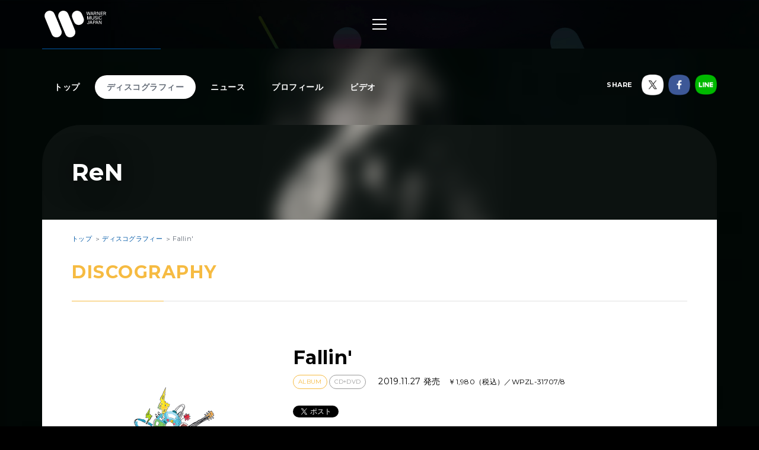

--- FILE ---
content_type: text/html; charset=utf-8
request_url: https://wmg.jp/ren/discography/21851/
body_size: 8648
content:
<!DOCTYPE html><html lang="ja"><head><meta content="IE=Edge" http-equiv="X-UA-Compatible" /><!--Google Tag Manager  Add 2019.12.11--><script>(function(w,d,s,l,i){w[l]=w[l]||[];w[l].push({'gtm.start':new Date().getTime(),event:'gtm.js'});var f=d.getElementsByTagName(s)[0],j=d.createElement(s),dl=l!='dataLayer'?'&l='+l:'';j.async=true;j.src='https://www.googletagmanager.com/gtm.js?id='+i+dl;f.parentNode.insertBefore(j,f);})(window,document,'script','dataLayer','GTM-PGTDRKD');</script><!--End Google Tag Manager--><!---- Google Tag Manager ----><script>(function(w,d,s,l,i){w[l]=w[l]||[];w[l].push({'gtm.start':new Date().getTime(),event:'gtm.js'});var f=d.getElementsByTagName(s)[0],j=d.createElement(s),dl=l!='dataLayer'?'&l='+l:'';j.async=true;j.src='https://www.googletagmanager.com/gtm.js?id='+i+dl;f.parentNode.insertBefore(j,f);})(window,document,'script','dataLayer','GTM-Q9F5');</script><!---- End Google Tag Manager ----><!--OneTrust Cookies Consent Notice start  Add 2025.04.03--><script charset="UTF-8" data-document-language="true" data-domain-script="25abccbb-4295-4bf7-b1f2-a5e4793276d6" id="onetrustcdn" src="https://cdn.cookielaw.org/scripttemplates/otSDKStub.js" type="text/javascript"></script><script type="text/javascript">function OptanonWrapper() {
  var allLinks = document.querySelectorAll('a[href*="https://www.wminewmedia.com/cookies-policy/"]:not([href*="?ot="])');
  for (var i = 0; i < allLinks.length; i++) {
    let href = allLinks[i].href;
    href = href + '?ot=' + document.getElementById('onetrustcdn').getAttribute('data-domain-script') + '&url=' + window.location.hostname;
    allLinks[i].setAttribute("href", href);
    allLinks[i].setAttribute("target", "_blank");
  }
  var eOT = new Event("OneTrustGroupsUpdated");
  document.dispatchEvent(eOT);
}</script><link href="https://www.wminewmedia.com/cookies-policy/onetrust/ot.css" rel="stylesheet" type="text/css" /><!--OneTrust Cookies Consent Notice end--><meta content="noimageai, noai" name="robots" /><meta content="width=device-width" name="viewport" /><meta content="telephone=no" name="format-detection" /><meta charset="utf-8">
<title>ReN「Fallin&#39;」 | Warner Music Japan</title>
<meta name="description" content="ReN「Fallin&#39;」に関する詳細ページです。">
<meta name="keywords" content="ren,,ディスコグラフィ,discography,試聴,mv,ワーナーミュージック・ジャパン,warner music japan">
<link rel="canonical" href="https://wmg.jp/ren/discography/21851/">
<meta property="og:title" content="ReN「Fallin&#39;」 | Warner Music Japan">
<meta property="og:description" content="ReN「Fallin&#39;」に関する詳細ページです。">
<meta property="og:type" content="article">
<meta property="og:url" content="https://wmg.jp/ren/discography/21851/">
<meta property="og:image" content="https://wmg.jp/packages/22042/images/191018_ReN_H1_fix.jpg">
<meta property="og:site_name" content="ワーナーミュージック・ジャパン | Warner Music Japan">
<meta property="og:locale" content="ja_JP">
<meta name="twitter:card" content="summary">
<meta name="twitter:site" content="@warnermusic_jp">
<meta name="twitter:image" content="https://wmg.jp/packages/22042/images/191018_ReN_H1_fix.jpg"><meta content="#2d88ef" name="msapplication-TileColor" /><meta content="/assets/img/favicons/mstile-144x144.png" name="msapplication-TileImage" /><link href="/assets/img/favicons/favicon.ico" rel="shortcut icon" type="image/vnd.microsoft.icon" /><link href="/assets/img/favicons/favicon.ico" rel="icon" type="image/vnd.microsoft.icon" /><link href="/assets/img/favicons/apple-touch-icon-57x57.png" rel="apple-touch-icon" sizes="57x57" /><link href="/assets/img/favicons/apple-touch-icon-60x60.png" rel="apple-touch-icon" sizes="60x60" /><link href="/assets/img/favicons/apple-touch-icon-72x72.png" rel="apple-touch-icon" sizes="72x72" /><link href="/assets/img/favicons/apple-touch-icon-76x76.png" rel="apple-touch-icon" sizes="76x76" /><link href="/assets/img/favicons/apple-touch-icon-114x114.png" rel="apple-touch-icon" sizes="114x114" /><link href="/assets/img/favicons/apple-touch-icon-120x120.png" rel="apple-touch-icon" sizes="120x120" /><link href="/assets/img/favicons/apple-touch-icon-144x144.png" rel="apple-touch-icon" sizes="144x144" /><link href="/assets/img/favicons/apple-touch-icon-152x152.png" rel="apple-touch-icon" sizes="152x152" /><link href="/assets/img/favicons/apple-touch-icon-180x180.png" rel="apple-touch-icon" sizes="180x180" /><link href="/assets/img/favicons/android-chrome-36x36.png" rel="icon" sizes="36x36" type="image/png" /><link href="/assets/img/favicons/android-chrome-48x48.png" rel="icon" sizes="48x48" type="image/png" /><link href="/assets/img/favicons/android-chrome-72x72.png" rel="icon" sizes="72x72" type="image/png" /><link href="/assets/img/favicons/android-chrome-96x96.png" rel="icon" sizes="96x96" type="image/png" /><link href="/assets/img/favicons/android-chrome-128x128.png" rel="icon" sizes="128x128" type="image/png" /><link href="/assets/img/favicons/android-chrome-144x144.png" rel="icon" sizes="144x144" type="image/png" /><link href="/assets/img/favicons/android-chrome-152x152.png" rel="icon" sizes="152x152" type="image/png" /><link href="/assets/img/favicons/android-chrome-192x192.png" rel="icon" sizes="192x192" type="image/png" /><link href="/assets/img/favicons/android-chrome-256x256.png" rel="icon" sizes="256x256" type="image/png" /><link href="/assets/img/favicons/android-chrome-384x384.png" rel="icon" sizes="384x384" type="image/png" /><link href="/assets/img/favicons/android-chrome-512x512.png" rel="icon" sizes="512x512" type="image/png" /><link href="/assets/img/favicons/icon-36x36.png" rel="icon" sizes="36x36" type="image/png" /><link href="/assets/img/favicons/icon-48x48.png" rel="icon" sizes="48x48" type="image/png" /><link href="/assets/img/favicons/icon-72x72.png" rel="icon" sizes="72x72" type="image/png" /><link href="/assets/img/favicons/icon-96x96.png" rel="icon" sizes="96x96" type="image/png" /><link href="/assets/img/favicons/icon-128x128.png" rel="icon" sizes="128x128" type="image/png" /><link href="/assets/img/favicons/icon-144x144.png" rel="icon" sizes="144x144" type="image/png" /><link href="/assets/img/favicons/icon-152x152.png" rel="icon" sizes="152x152" type="image/png" /><link href="/assets/img/favicons/icon-160x160.png" rel="icon" sizes="160x160" type="image/png" /><link href="/assets/img/favicons/icon-192x192.png" rel="icon" sizes="192x192" type="image/png" /><link href="/assets/img/favicons/icon-196x196.png" rel="icon" sizes="196x196" type="image/png" /><link href="/assets/img/favicons/icon-256x256.png" rel="icon" sizes="256x256" type="image/png" /><link href="/assets/img/favicons/icon-384x384.png" rel="icon" sizes="384x384" type="image/png" /><link href="/assets/img/favicons/icon-512x512.png" rel="icon" sizes="512x512" type="image/png" /><link href="/assets/img/favicons/icon-16x16.png" rel="icon" sizes="16x16" type="image/png" /><link href="/assets/img/favicons/icon-24x24.png" rel="icon" sizes="24x24" type="image/png" /><link href="/assets/img/favicons/icon-32x32.png" rel="icon" sizes="32x32" type="image/png" /><link href="https://fonts.googleapis.com/css?family=Montserrat:400,700" rel="stylesheet" /><link rel="stylesheet" media="all" href="/assets/application-2377c1218932b80bb6654ab655b76532b179d4181dc334ccc5c73ff63cf49cf3.css" /><script src="/assets/application-1e5bf4d3b518ab1edfda28bb0132db4b344d51196c32d11ed1af52a5568c7d53.js"></script><meta name="csrf-param" content="authenticity_token" />
<meta name="csrf-token" content="dxvu2kjqirZsAN+dhb+rlbKwMwL6q46TMIHn3Sr1u9Xz37u3WncweFAy6P+JdU/Wwzx1Pg/gfq6FMYBXXWu2Ww==" /><script src="/common/js/ga.js" type="text/javascript"></script><style type="text/css">.artist__body {}
.artist__body, .pager__num.-current {color:  !important;}
.headingColor, .artist .playlist__list a:not(.-current):hover {color:  !important;}.headingBgColor, .section__title.headingColor::before, .section__filter .-current a, .artist .playlist__list .-current {background-color:  !important;}.artist .playlist__list a:not(.-current):hover {border: 1px solid  !important;}
.linkColor, .pagination a:not(.-current), .breadcrumbs a[href] {color:  !important;}</style></head><body class="-artist"><!--Google Tag Manager (noscript)  Add 2019.12.11--><noscript><iframe height="0" src="https://www.googletagmanager.com/ns.html?id=GTM-PGTDRKD" style="display:none;visibility:hidden" width="0"></iframe></noscript><!--End Google Tag Manager (noscript)--><!--Google Tag Manager (noscript)--><noscript><iframe height="0" src="https://www.googletagmanager.com/ns.html?id=GTM-Q9F5" style="display:none;visibility:hidden" width="0"></iframe></noscript><!--End Google Tag Manager (noscript)--><header class="header" role="banner"><div class="header__inner"><h1 class="header__logo"><a href="/"><img alt="ワーナーミュージック・ジャパン | Warner Music Japan" src="/assets/img/logo.svg" /></a></h1><div class="header__toggle -open"><a data-wmg-btn-open=""><span></span></a></div><nav class="header__nav nav"><div class="nav__inner"><div class="header__toggle -close"><a data-wmg-btn-close=""><span></span></a></div><p class="header__logo"><a href="/"><img alt="ワーナーミュージック・ジャパン | Warner Music Japan" src="/assets/img/logo.svg" /></a></p><div class="nav__search"><form id="searchform" name="searchform" action="/search/" accept-charset="UTF-8" method="get"><input type="text" name="q" id="keywords" placeholder="キーワード" /><button name="button" type="button" onclick="document.searchform.submit()"><i class="wmgIcon -search"></i></button></form></div><div class="nav__content"><ul class="nav__links"><li class="nav__link"><a class="-warnerblue -bg" href="/artistlist/"><span>アーティスト検索</span></a></li><li class="nav__link"><a class="-red -bg" href="/newrelease/"><span>リリース一覧</span></a></li><li class="nav__link"><a class="-purple -bg" href="/feature/"><span>特集</span></a></li></ul><div class="nav__sns"><p><span>SNS<span class="pc">で最新情報をチェック！</span></span></p><ul><li><a href="https://twitter.com/warnermusic_jp" target="_blank"><img alt="X（旧Twitter）" src="/assets/img/sns_x.png?240123" /></a></li><li><a href="https://www.instagram.com/warnermusic_jp/" target="_blank"><img alt="Instagram" src="/assets/img/sns_instagram.png" /></a></li><li><a href="https://www.tiktok.com/@warnermusic_japan" target="_blank"><img alt="TikTok" src="/assets/img/sns_tiktok.png" /></a></li><li><a href="http://www.youtube.com/warnermusicjapan" target="_blank"><img alt="YouTube" src="/assets/img/sns_youtube.png" /></a></li><li><a href="https://www.facebook.com/warnermusicjapan" target="_blank"><img alt="Facebook" src="/assets/img/sns_facebook.png" /></a></li></ul></div></div></div></nav><aside class="header__share"><ul><li><a href="https://twitter.com/warnermusic_jp" target="_blank"><img alt="X（旧Twitter）" src="/assets/img/sns_x.png?240123" /></a></li><li><a href="https://www.facebook.com/warnermusicjapan" target="_blank"><img alt="Facebook" src="/assets/img/sns_facebook.png" /></a></li></ul></aside></div></header><main class="main" role="main"><div class="section blank"></div><div class="content"><article class="artist -page" itemscope="itemscope" itemtype="http://schema.org/Product"><div class="artistBg"><div style="background-image: url(/artists/6492/images/ai_68x68_artist-img-format_ReN_sml_2025.jpg);"></div></div><header class="artist__header"><nav class="artist__nav"><ul><li><a class="" href="/ren/">トップ</a></li><li><a class="-current" href="/ren/discography/">ディスコグラフィー</a></li><li><a class="" href="/ren/news/">ニュース</a></li><li><a class="" href="/ren/profile/">プロフィール</a></li><li><a class="" href="/ren/mv/">ビデオ</a></li></ul></nav><div class="artist__top"><div class="artist__image" style="background-image: url(/artists/6492/images/artist-img-format_ReN_2025.jpg);"></div><p class="artist__name"><em itemprop="brand">ReN</em></p></div><aside class="artist__share"><p>SHARE</p><ul><li class="-twitter"><a target="_blank"><img alt="X（旧Twitter）" src="/assets/img/sns_x.png?240123" /></a></li><li class="-facebook"><a target="_blank"><img alt="Facebook" src="/assets/img/sns_facebook.png" /></a></li><li class="-line"><a target="_blank"><img alt="Line" src="/assets/img/sns_line.png" /></a></li></ul></aside></header><div class="artist__body"><div class="breadcrumbs" itemscope="" itemtype="http://schema.org/BreadcrumbList"><span itemprop="itemListElement" itemscope="itemscope" itemtype="http://schema.org/ListItem"><a itemtype="http://schema.org/Thing" itemprop="item" href="/ren/"><span itemprop="name">トップ</span></a><meta content="1" itemprop="position" /></span><span itemprop="itemListElement" itemscope="itemscope" itemtype="http://schema.org/ListItem"><a itemtype="http://schema.org/Thing" itemprop="item" href="/ren/discography/"><span itemprop="name">ディスコグラフィー</span></a><meta content="2" itemprop="position" /></span><span itemprop="itemListElement" itemscope="itemscope" itemtype="http://schema.org/ListItem"><a itemprop="item" itemtype="http://schema.org/Thing"><span itemprop="name">Fallin'</span></a><meta content="3" itemprop="position" /></span></div><div class="artistDisco"><section class="section"><div class="section__inner -detail"><h2 class="section__title headingColor"><em>Discography</em></h2><h1 class="disco__name sp" itemprop="name">Fallin'</h1><div class="disco__jacket"><img itemprop="image" src="/packages/22042/images/191018_ReN_H1_fix.jpg" alt="191018 ren h1 fix" width="640" height="640" /><button class="disco__trial" data-wmg-spotify-popup="https://open.spotify.com/embed/album/5dhuLBs1ROlB8g1RLy3v1f" onclick="_gaq.push([&#39;_trackEvent&#39;, &#39;Preview&#39;, &#39;Listen&#39;, &#39;/ren/discography/21851_WPZL-31707/8&#39;, 1, true]);" type="button"><i class="wmgIcon -music"></i>試聴</button></div><div class="disco__body"><p class="disco__name pc">Fallin'</p><div class="disco__info"><ul class="discotags"><li class="discotags__tag -album">ALBUM</li><li class="discotags__tag -kikaku">CD+DVD</li></ul><p class="disco_info_date">2019.11.27 発売<span itemprop="offers" itemscope="" itemtype="http://schema.org/Offer"><span content="JPY" itemprop="priceCurrency">￥</span><span content="1980" itemprop="price">1,980（税込）</span><span>／<span itemprop="sku">WPZL-31707/8</span></span></span></p></div><div class="artist__body__share"><div class="-twiiter"><a class="twitter-share-button" href="https://twitter.com/share">Tweet</a></div><div class="-facebook"><div class="fb-like" data-action="like" data-layout="button_count" data-share="false" data-show-faces="false" data-size="small"></div></div><div class="-line"><div class="line-it-button" data-lang="ja" data-type="like" data-url="https://wmg.jp" style="display: none;"></div></div></div><div class="disco__description"><div class="catchcopy" itemprop="description">大いなる反響を呼んだ最新デジタルシングル「HURRICANE」を収録した、ファン待望のEP！</div><div class="explanation">ライブ映像もDVDに収録され、豪華な内容に仕上がった『フォーリン』。サウンド的にもライブ的にも、急速に階段を登り続け、成長を遂げ続けるReN！その耳でその目で、ReNを体感せよ！<br />
<br />
<strong>【DVD】＊2019年5月30日 新木場STUDIO COAST公演より</strong><br />
01.「What I&rsquo;m Feeling」&nbsp;<br />
02.「PASSION」<br />
03.「DREAM」<br />
04.「Tell Me Why」&nbsp;<br />
05.「存在証明」<br />
06.「HURRICANE」<br />
07.「Shake Your Body」<br />
08.「Lights」<br />
<br />
<a class="list_external02" href="https://wmg.jp/ren/news/84408/">先着購入特典詳細はこちら</a></div><div class="comment"></div></div><div class="disco__retailers retailers"><div class="retailers__inner"><div class="retailers__list retailers__first"><div class="retailer -bordered"><a href="https://www.amazon.co.jp/s/?_encoding=UTF8&camp=1207&creative=8415&linkCode=shr&tag=wmgjp0c-22&__mk_ja_JP=%E3%82%AB%E3%82%BF%E3%82%AB%E3%83%8A&url=search-alias=aps&field-keywords=WPZL-31707&rh=i:aps,k:WPZL-31707" target="_blank"><img src="/assets/img/bnr_retailer_amazon.png" alt="Amazon"></a></div><div class="retailer"><a href="https://itunes.apple.com/jp/album/1483095240?app=itunes&at=10l6Y8" target="_blank"><img src="/assets/img/banner/buy/itunes.png" alt="iTunes から入手"></a></div><div class="retailer pc"><a href="http://ck.jp.ap.valuecommerce.com/servlet/referral?sid=2622717&pid=884278804&vc_url=https://recochoku.jp/album/A2001626499/" target="_blank"><img src="/assets/img/banner/buy/recochoku.png" alt="レコチョク"></a></div></div><div class="retailers__section__all"><section class="retailers__section -buy"><h4 class="retailers__title"><span>Buy</span><span></span></h4><div class"retailers__list"><div class="retailer -bordered"><a href="https://www.amazon.co.jp/s/?_encoding=UTF8&camp=1207&creative=8415&linkCode=shr&tag=wmgjp0c-22&__mk_ja_JP=%E3%82%AB%E3%82%BF%E3%82%AB%E3%83%8A&url=search-alias=aps&field-keywords=WPZL-31707&rh=i:aps,k:WPZL-31707" target="_blank"><img src="/assets/img/bnr_retailer_amazon.png" alt="Amazon"></a></div><div class="retailer"><a href="http://ck.jp.ap.valuecommerce.com/servlet/referral?sid=2622717&pid=880115287&vc_url=http://tower.jp/search/item/WPZL-31707/" target="_blank"><img src="/assets/img/bnr_retailer_towerrecords.png" alt="TOWER RECORDS ONLINE"></a></div><div class="retailer -bordered"><a href="http://click.linksynergy.com/fs-bin/click?id=0MjDkhL2fM4&subid=&offerid=314039.1&type=10&tmpid=1161&RD_PARM1=http%253A%252F%252Fwww.hmv.co.jp%252Fsearch%252Fsearchresults.asp%253Fisbn%253D4943674305469" target="_blank"><img src="/assets/img/banner/buy/hmvbooks.png" alt="HMV&BOOKS online"></a></div></div></section><section class="retailers__section -download"><h4 class="retailers__title"><span>Download</span><span></span></h4><div class"retailers__list"><div class="retailer"><a href="https://itunes.apple.com/jp/album/1483095240?app=itunes&at=10l6Y8" target="_blank"><img src="/assets/img/banner/buy/itunes.png" alt="iTunes から入手"></a></div><div class="retailer"><a href="http://ck.jp.ap.valuecommerce.com/servlet/referral?sid=2622717&pid=884278804&vc_url=https://recochoku.jp/album/A2001626499/" target="_blank"><img src="/assets/img/banner/buy/recochoku.png" alt="レコチョク"></a></div><div class="retailer -bordered"><a href="https://www.amazon.co.jp/dp/B07YYD6R62/ref=as_li_ss_tl?pf_rd_m=AN1VRQENFRJN5&pf_rd_p=14895845-6b63-47e2-b967-96bf0ca66fcb&pd_rd_wg=9ztv0&pf_rd_r=66ZE6KD7K69YT5MBSAZQ&pf_rd_s=desktop-sx-bottom-slot&pf_rd_t=301&pd_rd_i=B07YYD6R62&pd_rd_w=IoHsC&pf_rd_i=B00OMKTUZA&pd_rd_r=39b048ec-0e3b-4a34-b2db-b756f7e75393&ie=UTF8&qid=1535368961&sr=3&linkCode=ll1&tag=art_wmj3-22&linkId=c943c8f0cfb3e32b4070253e8e411aa9&language=ja_JP" target="_blank"><img src="/assets/img/banner/buy/amazonmusic.png" alt="Amazon Music"></a></div><div class="retailer -bordered"><a href="https://play.google.com/store/music/album/ReN_Fallin?id=B53zqyfidpgwpbexbb4uvswbnhq&hl=ja" target="_blank"><img src="/assets/img/banner/buy/googleplaymusic.png" alt="Google Play Music"></a></div></div></section><section class="retailers__section -streaming"><h4 class="retailers__title"><span>Streaming</span><span></span></h4><div class"retailers__list"><div class="retailer"><a href="https://itunes.apple.com/jp/album/1483095240?app=music&at=10l6Y8" target="_blank"><img src="/assets/img/banner/buy/applemusic.png?211224" alt="Apple Music で聴く"></a></div><div class="retailer -bordered"><a href="https://www.amazon.co.jp/dp/B07YYD6R62/ref=as_li_ss_tl?pf_rd_m=AN1VRQENFRJN5&pf_rd_p=14895845-6b63-47e2-b967-96bf0ca66fcb&pd_rd_wg=9ztv0&pf_rd_r=66ZE6KD7K69YT5MBSAZQ&pf_rd_s=desktop-sx-bottom-slot&pf_rd_t=301&pd_rd_i=B07YYD6R62&pd_rd_w=IoHsC&pf_rd_i=B00OMKTUZA&pd_rd_r=39b048ec-0e3b-4a34-b2db-b756f7e75393&ie=UTF8&qid=1535368961&sr=3&linkCode=ll1&tag=art_wmj3-22&linkId=c943c8f0cfb3e32b4070253e8e411aa9&language=ja_JP" target="_blank"><img src="/assets/img/banner/buy/amazonmusic.png" alt="Amazon Music Unlimited"></a></div><div class="retailer -bordered"><a href="https://play.google.com/store/music/album/ReN_Fallin?id=B53zqyfidpgwpbexbb4uvswbnhq&hl=ja" target="_blank"><img src="/assets/img/banner/buy/googleplaymusic.png" alt="Google Play Music"></a></div><div class="retailer"><a href="https://open.spotify.com/album/5dhuLBs1ROlB8g1RLy3v1f" target="_blank"><img src="/assets/img/banner/buy/spotify.png" alt="Spotify"></a></div><div class="retailer -bordered"><a href="https://music.line.me/album/mb0000000001ab091b" target="_blank"><img src="/assets/img/banner/buy/line.png?190625" alt="LINE"></a></div><div class="retailer -bordered"><a href="https://s.awa.fm/album/bd71b9648ea590823e31/" target="_blank"><img src="/assets/img/banner/buy/awa.png" alt="AWA"></a></div></div></section></div></div><div class="retailers__more" data-wmg-retailers-more=""><a class="linkColor" href="#">購入先をすべて表示</a></div></div><div class="disco__video"><article class="video__item thumbnail"><a target="_blank" onclick="_gaq.push([&#39;_trackEvent&#39;, &#39;Preview&#39;, &#39;MV&#39;, &#39;/ren/discography/21851_https://youtu.be/BbeamOYab3c&#39;]);" href="https://youtu.be/BbeamOYab3c"><div class="thumbnail__image"><img alt="" data-original="https://i.ytimg.com/vi/BbeamOYab3c/mqdefault.jpg" /></div><h3 class="video__title">ReN - ONE MAN TOUR 2019『衝動』新木場公演ティザー映像</h3></a></article><article class="video__item thumbnail"><a target="_blank" onclick="_gaq.push([&#39;_trackEvent&#39;, &#39;Preview&#39;, &#39;MV&#39;, &#39;/ren/discography/21851_https://youtu.be/-dTUeWSTloI&#39;]);" href="https://youtu.be/-dTUeWSTloI"><div class="thumbnail__image"><img alt="" data-original="https://i.ytimg.com/vi/-dTUeWSTloI/mqdefault.jpg" /></div><h3 class="video__title">ReN 「Fallin&#39;」 MV</h3></a></article></div></div><ul class="disco__tracks"><li class="disco__track"><table><tr><th>M-1</th><td class="disco__trackTitle"><p>Fallin'</p><p>全国軽自動車協会連合会 キャンペーンCMソング</p></td><td class="disco__trackLink"><ul><li><a class="disco__pv" href="https://youtu.be/-dTUeWSTloI" onclick="_gaq.push([&#39;_trackEvent&#39;, &#39;Preview&#39;, &#39;MV&#39;, &#39;/ren/discography/21851_https://youtu.be/-dTUeWSTloI&#39;]);" target="_blank"><i class="wmgIcon -pv"></i>mv</a></li></ul></td></tr><tr><th>M-2</th><td class="disco__trackTitle"><p>HURRICANE</p></td><td class="disco__trackLink"><ul></ul></td></tr><tr><th>M-3</th><td class="disco__trackTitle"><p>Love You</p></td><td class="disco__trackLink"><ul></ul></td></tr><tr><th>M-4</th><td class="disco__trackTitle"><p>Hot and Cold</p></td><td class="disco__trackLink"><ul></ul></td></tr></table></li></ul></div><section class="artistDisco -list artistDiscoRelated"><h3 class="section__sub__title headingColor"><em>Related Product</em></h3><div class="disco__list"><article class="disco__item"><div class="disco__jacket"><a href="/ren/discography/21963/"><img alt="" data-original="/packages/21963/images/pi_320x320_191005_ReN_H1_raf_A.jpg" height="168" width="168" /></a><div class="disco__footer"><div class="disco__buy pc"><a class="-disabled" data-wmg-modal-opener="purchase" href="#purchase21963">Buy<i class="wmgIcon -plus"></i></a></div><div class="disco__trial"><button data-wmg-spotify-popup="https://open.spotify.com/embed/album/5dhuLBs1ROlB8g1RLy3v1f" onclick="_gaq.push([&#39;_trackEvent&#39;, &#39;Preview&#39;, &#39;Listen&#39;, &#39;/ren/discography/21851_190295332501&#39;, 1, true]);" type="button"><i class="wmgIcon -music"></i><span class="sp">試聴</span></button></div></div></div><div class="disco__body"><div class="disco__info"><ul class="discotags"><li class="discotags__tag -album">ALBUM</li><li class="discotags__tag -delitag">配信限定</li></ul></div><div class="disco__title"><h3><a class="linkColor" href="/ren/discography/21963/">Fallin’</a></h3><p class="disco__description">2019.11.27 配信／190295332501</p><ul class="disco__delitags"></ul></div><section data-wmg-modal-target="" id="purchase21963"><div class="modalPurchase"><div class="modalPurchase__inner"><div class="modalPurchase__image"><img alt="" data-original="/packages/21963/images/pi_320x320_191005_ReN_H1_raf_A.jpg" height="168" width="168" /></div><div class="modalPurchase__text"><h3 class="modalPurchase__name"><span>ReN</span><em>Fallin’</em></h3><ul class="discotags"><li class="discotags__tag -album">ALBUM</li><li class="discotags__tag -delitag">配信限定</li></ul><p class="modalPurchase__info">2019.11.27 配信／190295332501</p></div><div class="modalPurchase__retailers retailers"><section class="retailers__section -download"><h4 class="retailers__title"><span>Download</span><span></span></h4><div class"retailers__list"><div class="retailer"><a href="https://itunes.apple.com/jp/album/1483095240?app=itunes&at=10l6Y8" target="_blank"><img src="/assets/img/banner/buy/itunes.png" alt="iTunes から入手"></a></div><div class="retailer"><a href="http://ck.jp.ap.valuecommerce.com/servlet/referral?sid=2622717&pid=884278804&vc_url=https://recochoku.jp/album/A2001626499/" target="_blank"><img src="/assets/img/banner/buy/recochoku.png" alt="レコチョク"></a></div><div class="retailer -bordered"><a href="https://www.amazon.co.jp/dp/B07YYD6R62/ref=as_li_ss_tl?pf_rd_m=AN1VRQENFRJN5&pf_rd_p=14895845-6b63-47e2-b967-96bf0ca66fcb&pd_rd_wg=9ztv0&pf_rd_r=66ZE6KD7K69YT5MBSAZQ&pf_rd_s=desktop-sx-bottom-slot&pf_rd_t=301&pd_rd_i=B07YYD6R62&pd_rd_w=IoHsC&pf_rd_i=B00OMKTUZA&pd_rd_r=39b048ec-0e3b-4a34-b2db-b756f7e75393&ie=UTF8&qid=1535368961&sr=3&linkCode=ll1&tag=art_wmj3-22&linkId=c943c8f0cfb3e32b4070253e8e411aa9&language=ja_JP" target="_blank"><img src="/assets/img/banner/buy/amazonmusic.png" alt="Amazon Music"></a></div><div class="retailer -bordered"><a href="https://play.google.com/store/music/album/ReN_Fallin?id=B53zqyfidpgwpbexbb4uvswbnhq&hl=ja" target="_blank"><img src="/assets/img/banner/buy/googleplaymusic.png" alt="Google Play Music"></a></div></div></section><section class="retailers__section -streaming"><h4 class="retailers__title"><span>Streaming</span><span></span></h4><div class"retailers__list"><div class="retailer"><a href="https://itunes.apple.com/jp/album/1483095240?app=music&at=10l6Y8" target="_blank"><img src="/assets/img/banner/buy/applemusic.png?211224" alt="Apple Music で聴く"></a></div><div class="retailer -bordered"><a href="https://www.amazon.co.jp/dp/B07YYD6R62/ref=as_li_ss_tl?pf_rd_m=AN1VRQENFRJN5&pf_rd_p=14895845-6b63-47e2-b967-96bf0ca66fcb&pd_rd_wg=9ztv0&pf_rd_r=66ZE6KD7K69YT5MBSAZQ&pf_rd_s=desktop-sx-bottom-slot&pf_rd_t=301&pd_rd_i=B07YYD6R62&pd_rd_w=IoHsC&pf_rd_i=B00OMKTUZA&pd_rd_r=39b048ec-0e3b-4a34-b2db-b756f7e75393&ie=UTF8&qid=1535368961&sr=3&linkCode=ll1&tag=art_wmj3-22&linkId=c943c8f0cfb3e32b4070253e8e411aa9&language=ja_JP" target="_blank"><img src="/assets/img/banner/buy/amazonmusic.png" alt="Amazon Music Unlimited"></a></div><div class="retailer -bordered"><a href="https://play.google.com/store/music/album/ReN_Fallin?id=B53zqyfidpgwpbexbb4uvswbnhq&hl=ja" target="_blank"><img src="/assets/img/banner/buy/googleplaymusic.png" alt="Google Play Music"></a></div><div class="retailer"><a href="https://open.spotify.com/album/5dhuLBs1ROlB8g1RLy3v1f" target="_blank"><img src="/assets/img/banner/buy/spotify.png" alt="Spotify"></a></div><div class="retailer -bordered"><a href="https://music.line.me/album/mb0000000001ab091b" target="_blank"><img src="/assets/img/banner/buy/line.png?190625" alt="LINE"></a></div><div class="retailer -bordered"><a href="https://s.awa.fm/album/bd71b9648ea590823e31/" target="_blank"><img src="/assets/img/banner/buy/awa.png" alt="AWA"></a></div></div></section></div></div></div></section></div></article></div></section></section><div class="disc__backToList"><a class="linkColor" href="/ren/discography/">一覧にもどる</a></div><aside class="section spotifynote"><div class="section__inner"><i class="wmgIcon -music"></i><p>音源試聴いただく際は、<a href="#" onclick="OneTrust.ToggleInfoDisplay(); return false;">機能性 Cookie設定</a>を許可し、<a href="https://www.spotify.com/jp/" target="_blank">Spotifyをインストール</a>してご利用ください。</p></div></aside></div></div></article><div class="embeded" data-wmg-specials-src="/"><div class="specials"><div class="specials__inner"><div class="specials__logo"><img alt="ワーナーミュージック・ジャパン | Warner Music Japan" src="/assets/img/logo.svg" /></div><div class="specials__text"><p>WARNER MUSIC JAPAN SPECIALS</p></div><div class="specials__loading"><img alt="" src="/assets/img/icon_loading.png" /></div><div class="specials__toTop"><a class="-disabled" href="#__TBD__"><i class="wmgArrow -up -large"></i></a></div></div></div></div></div></main><footer class="footer" role="contentinfo"><div class="footer__inner"><div class="footer__header"><div class="footer__share"><div class="-twiiter"><a class="twitter-share-button" href="https://twitter.com/share?url=https%3A%2F%2Fwmg.jp%2F&amp;text=%E3%83%AF%E3%83%BC%E3%83%8A%E3%83%BC%E3%83%9F%E3%83%A5%E3%83%BC%E3%82%B8%E3%83%83%E3%82%AF%E3%83%BB%E3%82%B8%E3%83%A3%E3%83%91%E3%83%B3%20%7C%20Warner%20Music%20Japan">Tweet</a></div><div class="-facebook"><div class="fb-like" data-action="like" data-href="https://wmg.jp" data-layout="button_count" data-share="true" data-show-faces="false" data-size="small"></div></div><div class="-line"><div class="line-it-button" data-lang="ja" data-type="like" data-url="https://wmg.jp" style="display: none;"></div><div class="line-it-button" data-lang="ja" data-type="share-a" data-url="https://wmg.jp" style="display: none;"></div></div></div><div class="footer__logo"><a href="/"><img alt="ワーナーミュージック・ジャパン | Warner Music Japan" src="/assets/img/logo.svg" /></a></div></div><div class="footer__toTop"><a class="-disabled" href="#"><i class="wmgArrow -up -large"></i></a></div><div class="footer__info"><ul><li><a href="/corporate/company/">会社概要</a></li><li><a target="_blank" href="https://www.wminewmedia.com/privacy/jp/">プライバシーポリシー</a></li><li><a href="/corporate/terms-of-use/">利用規約</a></li><li><a href="/corporate/sitemap/">サイトマップ</a></li><li><a target="_blank" href="https://form.wmg.jp/webapp/form/20534_ujeb_37/index.do">音源等コンテンツ使用申請</a></li><li><a href="/corporate/mailmag/">メールマガジン</a></li><li><a target="_blank" href="https://sp.wmg.jp/file/WMG_Supplier_Code_Of_Conduct.pdf">サプライヤー向け行動規範</a></li><li><a href="/corporate/faq/">FAQ／お問い合わせ</a></li><li><a target="_blank" href="https://sp.wmg.jp/file/20240809_notice.pdf">【重要なお知らせ】  弊社の名前を騙る「なりすましメール」にご注意ください</a></li><li><a href="https://www.wminewmedia.com/cookies-policy/ja/?ot=25abccbb-4295-4bf7-b1f2-a5e4793276d6&amp;url=wmg.jp" target="_blank">Cookies Policy</a></li><li><a class="ot-sdk-show-settings" style="cursor:pointer">Do Not Sell Or Share My Personal Information</a></li></ul></div><div class="footer__copyright"><small>©Warner Music Japan Inc.</small></div></div></footer><div class="spotifypopup"><button class="spotifypopup__closer" type="button"><i class="wmgIcon -close"></i></button><div class="spotifypopup__inner"></div></div><div class="container_bg"></div></body></html>